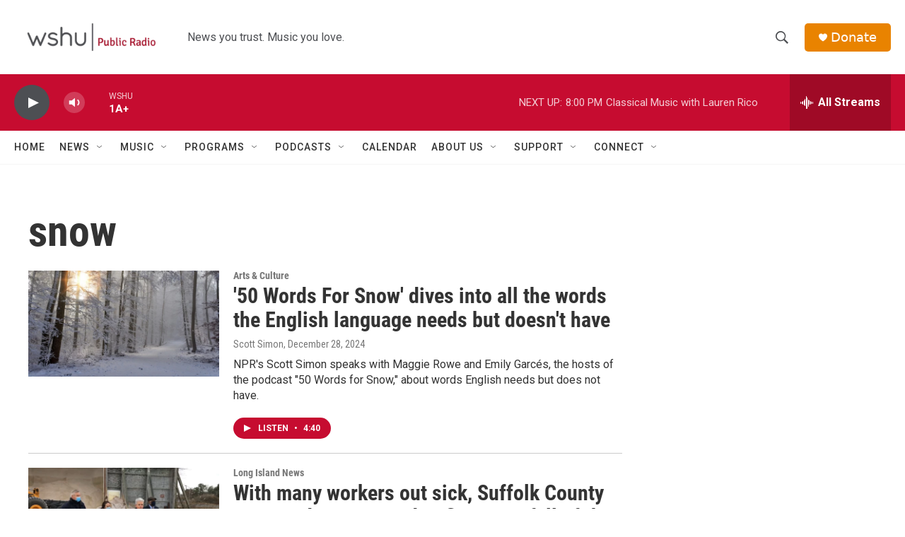

--- FILE ---
content_type: text/html; charset=utf-8
request_url: https://www.google.com/recaptcha/api2/aframe
body_size: 265
content:
<!DOCTYPE HTML><html><head><meta http-equiv="content-type" content="text/html; charset=UTF-8"></head><body><script nonce="CZq2YqbABOl_pWgcbsCMkA">/** Anti-fraud and anti-abuse applications only. See google.com/recaptcha */ try{var clients={'sodar':'https://pagead2.googlesyndication.com/pagead/sodar?'};window.addEventListener("message",function(a){try{if(a.source===window.parent){var b=JSON.parse(a.data);var c=clients[b['id']];if(c){var d=document.createElement('img');d.src=c+b['params']+'&rc='+(localStorage.getItem("rc::a")?sessionStorage.getItem("rc::b"):"");window.document.body.appendChild(d);sessionStorage.setItem("rc::e",parseInt(sessionStorage.getItem("rc::e")||0)+1);localStorage.setItem("rc::h",'1767833927339');}}}catch(b){}});window.parent.postMessage("_grecaptcha_ready", "*");}catch(b){}</script></body></html>